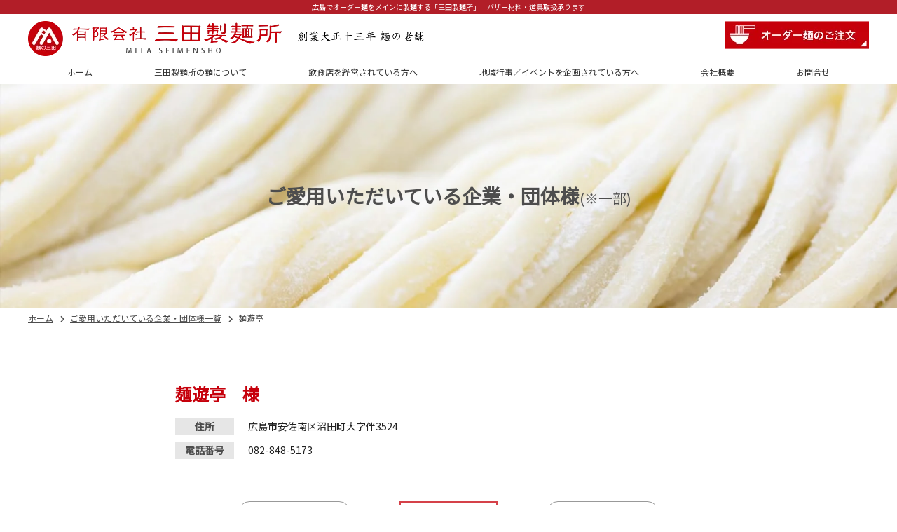

--- FILE ---
content_type: text/html; charset=UTF-8
request_url: https://mitamen.jp/?m=regularly/detail&regularly_id=18
body_size: 4158
content:
<?xml version="1.0" encoding="UTF-8"?>
<!DOCTYPE html>
<html lang="ja">
<head>
	<!-- ========== http_header ========== -->
<meta charset="UTF-8" />
<meta name="author" content="mita_men" />
<meta name="keywords" content="広島オーダー麺をメインに製麺,ご愛用いただいている企業・団体様" />
<meta name="description" content="広島でオーダー麺をメインに製麺する「三田製麺所」ご愛用いただいている企業・団体様「麺遊亭」様のページです。大正十三年から培ったノウハウ。貴店だけのこだわりの麺を追求いたします。新規開店をはじめ、既存店舗の麺の見直しや新メニューに合わせた麺作りなどご検討のお店様は「三田製麺所」へ" />
<meta name="robots" content="index,follow" />
<meta name="googlebot" content="index,follow" />
<meta name="google-site-verification" content="" />
<meta name="viewport" content="width=device-width,initial-scale=1" />
<meta property="og:title" content="ご愛用いただいている企業・団体様「麺遊亭」様｜広島でオーダー麺をメインに製麺する「三田製麺所」" />
<meta property="og:type" content="article" />
<meta property="og:url" content="https://mitamen.jp?m=regularly/detail&regularly_id=18" />
<meta property="og:locale" content="ja_JP" />
<meta property="og:image" content="https://mitamen.jp/images/user/logo_sp.png" />
<meta property="og:image:type" content="image/png" />
<meta property="og:image:width" content="358" />
<meta property="og:image:height" content="52" />
<meta property="og:description" content="広島でオーダー麺をメインに製麺する「三田製麺所」ご愛用いただいている企業・団体様「麺遊亭」様のページです。大正十三年から培ったノウハウ。貴店だけのこだわりの麺を追求いたします。新規開店をはじめ、既存店舗の麺の見直しや新メニューに合わせた麺作りなどご検討のお店様は「三田製麺所」へ" />
<meta property="og:site_name" content="広島でオーダー麺をメインに製麺する「三田製麺所」" />
<title>ご愛用いただいている企業・団体様「麺遊亭」様｜広島でオーダー麺をメインに製麺する「三田製麺所」</title>
<link rel="shortcut icon" href="https://mitamen.jp/favicon.ico" />
<link rel="canonical" href="https://mitamen.jp?m=regularly/detail&regularly_id=18" />
<link rel="alternate" hreflang="ja" href="https://mitamen.jp?m=regularly/detail&regularly_id=18">
<link rel="preconnect" href="https://fonts.googleapis.com">
<link rel="preconnect" href="https://fonts.gstatic.com" crossorigin>
<link rel="preload" as="style" type="text/css" href="https://mitamen.jp/css/com/materialdesignicons.php" />
<link rel="stylesheet" type="text/css" media="print" onload="this.media='all'" href="https://mitamen.jp/css/com/materialdesignicons.php" />
<link rel="stylesheet" type="text/css" href="https://mitamen.jp/css/com/common_min.php" />
<link rel="stylesheet" type="text/css" href="https://mitamen.jp/css/user/base_min.php" />

<script type="text/javascript" src="https://mitamen.jp/js/com/jquery-3.6.1.min.js" defer></script>
<script type="text/javascript" src="https://mitamen.jp/js/com/jquery-ui-1.13.2.min.js" defer></script>
<script type="text/javascript" src="https://mitamen.jp/js/com/jquery.easing.1.3.js" defer></script>

<!-- Global site tag (gtag.js) - Google Analytics -->
<script async src="https://www.googletagmanager.com/gtag/js?id=G-1HP4NCG6LB"></script>
<script>
  window.dataLayer = window.dataLayer || [];
  function gtag(){dataLayer.push(arguments);}
  gtag('js', new Date());

  gtag('config', 'G-1HP4NCG6LB');
</script>
<script type="text/javascript">
//スクロールジャンク防止
window.addEventListener('DOMContentLoaded', function(){
	jQuery.event.special.touchstart = {
		setup: function(_, ns, handle) {
			this.addEventListener('touchstart', handle, {passive: !ns.includes('noPreventDefault')});
		}
	};
	jQuery.event.special.touchmove = {
		setup: function(_, ns, handle) {
			this.addEventListener('touchmove', handle, {passive: !ns.includes('noPreventDefault')});
		}
	};
	jQuery.event.special.wheel = {
		setup: function(_, ns, handle){
			this.addEventListener('wheel', handle, {passive: true});
		}
	};
	jQuery.event.special.mousewheel = {
		setup: function(_, ns, handle){
			this.addEventListener('mousewheel', handle, {passive: true});
		}
	};
});
</script>

<script type="application/ld+json">
[
  {
    "@context": "http://schema.org",
    "@type": "Corporation",
    "name": "有限会社　三田製麺所",
    "address": "広島県広島市安佐南区祇園1丁目3番20号",
    "telephone": "082-874-0305",
    "faxNumber": "082-875-4549",
    "image": "https://mitamen.jp/images/user/logo_sp.png",
    "URL": "https://mitamen.jp/",
    "description": "広島でオーダー麺をメインに製麺する「三田製麺所」大正十三年から培ったノウハウ。貴店だけのこだわりの麺を追求いたします。新規開店をはじめ、既存店舗の麺の見直しや新メニューに合わせた麺作りなどご検討のお店様は「三田製麺所」へ"
  },
  {
    "@context": "http://schema.org",
    "@type": "BreadcrumbList",
    "itemListElement": [
      {
        "@type": "ListItem",
        "position": 1,
        "item": {
          "@id": "https://mitamen.jp/",
          "name": "ホーム"
        }
      }
,      {
        "@type": "ListItem",
        "position": 2,
        "item": {
          "@id": "https://mitamen.jp/?m=regularly/index",
          "name": "ご愛用いただいている企業・団体様一覧"
        }
      }
,      {
        "@type": "ListItem",
        "position": 3,
        "item": {
          "@id": "https://mitamen.jp/?m=regularly/detail&regularly_id=18",
          "name": "麺遊亭"
        }
      }
    ]
  }
]
</script>
	<!-- ========== /http_header ========== -->
</head>

<body>
<div id="page-wrap">
	<!-- ******************** container ******************** -->
	<div id="container">

		<!-- ******************** header ******************** -->
		<header>
			<!-- ========== header010 ========== -->
<section id="header_wrap">
	<p class="wrap" id="header_caption">広島でオーダー麺をメインに製麺する「三田製麺所」　バザー材料・道具取扱承ります</p>	<div class="wrap">
		<a href="https://mitamen.jp/" id="header_logo"><img loading="auto" decoding="async" src="https://mitamen.jp/images/user/logo.webp" width="565" height="50" alt="広島でオーダー麺をメインに製麺する「三田製麺所」｜ご愛用いただいている企業・団体様「麺遊亭」様" class="sp_hide" /><img src="https://mitamen.jp/images/user/logo_sp.webp" width="358" height="52" alt="広島でオーダー麺をメインに製麺する「三田製麺所」｜ご愛用いただいている企業・団体様「麺遊亭」様" class="sp_show" /></a>
		<div id="btn_menu"><span>メニュー</span></div>
		<a href="https://mitamen.jp/?m=contact/input" id="header_contact"><img loading="auto" decoding="async" src="https://mitamen.jp/images/user/button/order.webp" width="206" height="40" alt="オーダー麺のご注文" /><span>ご注文</span></a>
	</div>
</section>
<nav class="wrap"><!--
	--><a href="https://mitamen.jp/">ホーム</a><!--
	--><a href="https://mitamen.jp/?m=news/index" class="pc_hide">新着情報</a><!--
	--><a href="https://mitamen.jp/?m=about/noodles">三田製麺所の麺について</a><!--
	--><a href="https://mitamen.jp/?m=for/manager">飲食店を経営されている方へ</a><!--
	--><a href="https://mitamen.jp/?m=for/planner">地域行事／イベントを企画されている方へ</a><!--
	--><a href="https://mitamen.jp/?m=company/profile">会社概要</a><!--
	--><a href="https://mitamen.jp/?m=regularly/index" class="pc_hide active">ご愛用いただいている企業・お店様</a><!--
	--><a href="https://mitamen.jp/?m=contact/input">お問合せ</a><!--
	--><a href="https://mitamen.jp/?m=bazaar/input" class="pc_hide">バザーのお申込み</a><!--
--></nav>
			<!-- ========== /header010 ========== -->
		</header>
		<!-- ******************** /header ******************** -->


		<!-- ******************** middle_block ******************** -->
		<link rel="stylesheet" type="text/css" href="https://mitamen.jp/css/user/head/regularly_min.php" />
		<div id="middle_block">
			<!-- ========== middle010 ========== -->
<div class="regularly" id="title_page"><p><strong>ご愛用いただいている企業・団体様</strong><span>(※一部)</span></p></div>
			<!-- ========== /middle010 ========== -->
			<div id="contents">
				<!-- ========== middle030 ========== -->
				<article id="main_contents">
					<section class="wrap breadcrumbs"><a href="https://mitamen.jp/">ホーム</a><a href="https://mitamen.jp/?m=regularly/index">ご愛用いただいている企業・団体様一覧</a><span>麺遊亭</span></section><section class="wrap" id="regularly_detail">
	<div>
					<h1><span class="marginR1em">麺遊亭</span>様</h1>
							<table>
											<tr>
							<th>住所</th>
							<td>広島市安佐南区沼田町大字伴3524</td>
						</tr>
																<tr>
							<th>電話番号</th>
							<td>082-848-5173</td>
						</tr>
														</table>
						<section></section>
			</div>
</section>

<section class="link_prev_next"><a href="https://mitamen.jp/?m=regularly/detail&regularly_id=9" class="link_prev">前へ</a><a href="https://mitamen.jp/?m=regularly/detail&regularly_id=17" class="link_next">次へ</a><a href="https://mitamen.jp/?m=regularly/index" class="link_upper">一覧へ</a></section>
				</article>
				<!-- ========== /middle030 ========== -->
			</div>
			<!-- ========== middle050 ========== -->
<link rel="stylesheet" type="text/css" href="https://mitamen.jp/css/user/free_sample_min.php" />
<section class="wrap lazyload" id="free_sample">
	<div>
		<h2 class="serif"><strong>麺の無料サンプル</strong><br /><span>お届けします。</span></h2>
		<p>
			新規開店をはじめ、既存店舗の麺の見直しや新メニューに合わせた麺作りなどご検討のお店様へ、ミタメン自慢の生麺を4種類まで無料でお届けいたします。
		</p>
		<div class="serif mdi mdi-phone"><span class="pc_show">082-874-0305</span><a href="tel:0828740305" class="pc_hide">082-874-0305</a></div>
		<a href="https://mitamen.jp/?m=contact/input"><img loading="lazy" src="https://mitamen.jp/images/user/button/application.webp" width="270" height="51" alt="お申し込みフォーム" /></a>
	</div>
</section>
			<!-- ========== /middle050 ========== -->
		</div>
		<!-- ******************** /middle_block ******************** -->


		<!-- ******************** footer ******************** -->
		<footer>
			<!-- ========== footer030 ========== -->
<link rel="stylesheet" type="text/css" href="https://mitamen.jp/css/user/footer_min.php" />
<section class="wrap" id="footer_wrap">
	<section id="btn_totop"><span>PAGE TOP</span></section>
	<figure>
		<div><a href="https://mitamen.jp/"><img src="" class="lazyload" data-src="https://mitamen.jp/images/user/logo_footer.webp" width="362" height="77" alt="広島でオーダー麺をメインに製麺「三田製麺所」" /></a></div>
		<figcaption>
			<p>〒731-0138<i class="mdi mdi-blank sp_hide"></i><br class="sp_show" />広島県広島市安佐南区祇園1丁目3番20号</p>
			<p><span>TEL.</span><strong>082-874-0305</strong><i class="mdi mdi-blank sp_hide"></i><br class="sp_show" /><span>FAX.</span><strong>082-875-4549</strong></p>
			<p id="footer_desc">オーダー麺をメインに製麺 バザー材料・道具取扱承ります</p>
			<div class="center"><a href="https://mitamen.jp/?m=contact/input" class="link_to_white">お問合せ</a></div>
		</figcaption>
	</figure>
	<div><iframe loading="lazy" src="https://www.google.com/maps/embed?pb=!1m18!1m12!1m3!1d3290.5293376848626!2d132.4610811155959!3d34.438708580502414!2m3!1f0!2f0!3f0!3m2!1i1024!2i768!4f13.1!3m3!1m2!1s0x355a992f4d5a64f1%3A0xee1af91749732739!2z44CSNzMxLTAxMzgg5bqD5bO255yM5bqD5bO25biC5a6J5L2Q5Y2X5Yy656WH5ZyS77yR5LiB55uu77yT4oiS77yS77yQIOS4ieeUsOijvem6uuaJgA!5e0!3m2!1sja!2sjp!4v1570781358019!5m2!1sja!2sjp" frameborder="0" allowfullscreen="" title="三田製麺所　マップ"></iframe></div>
</section>
<nav class="wrap"><!--
	--><a href="https://mitamen.jp/">ホーム</a><!--
	--><a href="https://mitamen.jp/?m=about/noodles">三田製麺所の麺について</a><!--
	--><a href="https://mitamen.jp/?m=for/manager">飲食店を経営されている方へ</a><!--
	--><a href="https://mitamen.jp/?m=for/planner">地域行事／イベントを企画されている方へ</a><!--
	--><a href="https://mitamen.jp/?m=company/profile">会社概要</a><!--
	--><a href="https://mitamen.jp/?m=contact/input">お問合せ</a><!--
	--><a href="https://mitamen.jp/?m=bazaar/input"!>バザーのお申込み</a><!--
--></nav>
<p class="wrap" id="copyright">COPYRIGHT<span class="sp_hide">&nbsp;</span><br class="sp_show" /><a href="https://mitamen.jp/">三田製麺所</a><span class="sp_hide">&nbsp;</span><br class="sp_show" />All&nbsp;Rights&nbsp;Reserved.</p>
			<!-- ========== /footer030 ========== -->
		</footer>
		<!-- ******************** /footer ******************** -->

	</div>
	<!-- ******************** /container ******************** -->
</div>
<link rel="stylesheet" type="text/css" href="https://mitamen.jp/css/user/regularly_min.php" />
<script type="text/javascript" src="https://mitamen.jp/js/user/script.js" charset="UTF-8" defer></script>
<script type="text/javascript">
window.addEventListener('load', function(){
	$.each($('img.lazyload'), function(index, element){
		$(element).attr('src', $(element).data('src'));
		$(element).addClass('lazyloaded').removeClass('lazyload');
	}).promise().done(function(){
		$.each($('iframe.lazyload'), function(index, element){
			$(element).attr('src', $(element).data('src'));
			$(element).addClass('lazyloaded').removeClass('lazyload');
		});
	}).promise().done(function(){
		$('.lazyload').addClass('lazyloaded').removeClass('lazyload');
	});
	return false;
});
</script>
<script type="text/javascript">
window.addEventListener('load', function(){
var fonts_s_serif = document.createElement('link');
fonts_s_serif.rel = 'stylesheet';
fonts_s_serif.href = 'https://fonts.googleapis.com/css2?family=Noto+Sans+JP&display=swap';
document.head.appendChild(fonts_s_serif);

var fonts_serif = document.createElement('link');
fonts_serif.rel = 'stylesheet';
fonts_serif.href = 'https://fonts.googleapis.com/css2?family=Sawarabi+Mincho&display=swap';
document.head.appendChild(fonts_serif);
});
</script>
</body>
</html>


--- FILE ---
content_type: text/css;charset=UTF-8
request_url: https://mitamen.jp/css/com/common_min.php
body_size: 2154
content:
@charset "utf-8";*{-webkit-box-sizing:border-box;box-sizing:border-box}html{height:100%;width:100%}body{font-family:"Material Design Icons","Noto Sans JP",-apple-system,"Helvetica Neue","Hiragino Kaku Gothic ProN","Hiragino Sans","BIZ UDGothic","メイリオ",Meiryo,"Meiryo UI",sans-serif;font-size:14px;height:100%;line-height:1.6;margin:0}input,button,textarea,select{-moz-appearance:none;-webkit-appearance:none;appearance:none;color:inherit;font-family:inherit;font-weight:400;outline:none}input[type="submit"],input[type="button"],input[type="reset"],button{border:none}button::-moz-focus-inner,input::-moz-focus-inner{border:0;padding:0}ol,ul,p,dl,dt,dd,figure,figcaption{margin:0;padding:0}ol li,ul li{list-style:none}h1,h2,h3,h4,h5,h6{margin:0;font-size:inherit}a{color:#1E88E5;cursor:pointer;outline:none}a:hover{text-decoration:none}img{border:none;vertical-align:middle;max-width:100%}strong{font-weight:700}.normal{font-weight:400}hr{border-style:solid;border-width:0 0 1px 0;height:0;width:100%}iframe{border:none}.paddingA10{padding:10px}.paddingA20{padding:20px}.marginB05{margin-bottom:5px}.marginB10{margin-bottom:10px}.marginB20{margin-bottom:20px}.marginB30{margin-bottom:30px}.marginB40{margin-bottom:40px}.marginB50{margin-bottom:50px}.marginT05{margin-top:5px}.marginT10{margin-top:10px}.marginT20{margin-top:20px}.marginTB10{margin-top:10px;margin-bottom:10px}.marginTB20{margin-top:20px;margin-bottom:20px}.marginTB30{margin-top:30px;margin-bottom:30px}.marginT30{margin-top:30px;margin-bottom:30px}.marginL05{margin-left:5px}.marginL10{margin-left:10px}.marginL20{margin-left:20px}.marginR05{margin-right:5px}.marginR10{margin-right:10px}.marginR20{margin-right:20px}.marginL05em{margin-left:.5em}.marginL1em{margin-left:1em}.marginR05em{margin-right:.5em}.marginR1em{margin-right:1em}.marginLR05em{margin-left:.5em;margin-right:.5em}.marginLR1em{margin-left:1em;margin-right:1em}.icon_error{margin-right:5px}@media screen and (min-width:940px){.rollover img{-webkit-backface-visibility:hidden;backface-visibility:hidden;transition:opacity 0.2s ease-out 0s}.rollover:hover img{opacity:.7}}.center{text-align:center}.left{text-align:left}.right{text-align:right}.floatL{float:left}.floatR{float:right}.clearfix:after{content:"";clear:both;display:block}.strong{font-weight:700}.font50p{font-size:50%!important}.font55p{font-size:55%!important}.font60p{font-size:60%!important}.font62p{font-size:62.5%!important}.font65p{font-size:65%!important}.font70p{font-size:70%!important}.font75p{font-size:75%!important}.font80p{font-size:80%!important}.font85p{font-size:85%!important}.font87p{font-size:87.5%!important}.font90p{font-size:90%!important}.font95p{font-size:95%!important}.font105p{font-size:105%!important}.font110p{font-size:100%!important}.font115p{font-size:115%!important}.font120p{font-size:120%!important}.font125p{font-size:125%!important}.font130p{font-size:130%!important}.font135p{font-size:135%!important}.font140p{font-size:140%!important}.font145p{font-size:145%!important}.font150p{font-size:150%!important}.font155p{font-size:155%!important}.font160p{font-size:160%!important}.font165p{font-size:165%!important}.font170p{font-size:170%!important}.font175p{font-size:175%!important}.font180p{font-size:180%!important}.font190p{font-size:190%!important}.font195p{font-size:195%!important}.font200p{font-size:200%!important}.serif{font-family:"Material Design Icons","Sawarabi Mincho","ヒラギノ明朝 ProN W3","Hiragino Mincho ProN","BIZ UDMincho","HG明朝E","ＭＳ Ｐ明朝","ＭＳ 明朝","Material Design Icons",serif}.ellipsis{white-space:nowrap;width:100%;overflow:hidden;text-overflow:ellipsis}.red{color:#F44336}.blue{color:#1976D2}.green{color:#43A047}.yellow{color:#FFEB3B}.amber{color:#FFB300}.gray{color:#757575}hr.gradient{border:0;height:1px;background-image:-webkit-linear-gradient(left,#EEEEEE,#9E9E9E,#EEEEEE);background-image:-moz-linear-gradient(left,#EEEEEE,#9E9E9E,#EEEEEE);background-image:-ms-linear-gradient(left,#EEEEEE,#9E9E9E,#EEEEEE);background-image:-o-linear-gradient(left,#EEEEEE,#9E9E9E,#EEEEEE)}.warning{color:#F9A825;background-color:#FFFDE7;border:1px solid #F9A825;font-size:120%;text-align:left;margin-bottom:20px;padding:15px 10px 15px 80px;position:relative}.warning:before{content:"\F026";font-family:"Material Design Icons";font-size:260%;vertical-align:middle;position:absolute;top:50%;left:20px;-webkit-transform:translateY(-50%);-ms-transform:translateY(-50%);transform:translateY(-50%)}.success{color:#43A047;background-color:#F1F8E9;border:1px solid #43A047;font-size:120%;text-align:left;margin-bottom:20px;padding:15px 10px 15px 80px;position:relative}.success:before{content:"\F134";font-family:"Material Design Icons";font-size:260%;vertical-align:middle;position:absolute;top:50%;left:20px;-webkit-transform:translateY(-50%);-ms-transform:translateY(-50%);transform:translateY(-50%)}.error{color:#F44336;background-color:#FFEBEE;border:1px solid #F44336;font-size:120%;text-align:left;margin-bottom:20px;padding:15px 10px 15px 80px;position:relative}.error:before{content:"\F159";font-family:"Material Design Icons";font-size:260%;vertical-align:middle;position:absolute;top:50%;left:24px;-webkit-transform:translateY(-50%);-ms-transform:translateY(-50%);transform:translateY(-50%)}.failed{color:#F44336;background-color:#FFEBEE;border:1px solid #F44336;font-size:120%;text-align:left;margin-bottom:20px;padding:15px 10px 15px 80px;position:relative}.failed:before{content:"\F376";font-family:"Material Design Icons";font-size:260%;vertical-align:middle;position:absolute;top:50%;left:20px;-webkit-transform:translateY(-50%);-ms-transform:translateY(-50%);transform:translateY(-50%)}.info{color:#03A9F4;background-color:#E1F5FE;border:1px solid #03A9F4;font-size:120%;text-align:left;margin-bottom:20px;padding:15px 10px 15px 80px;position:relative}.info:before{content:"\F2FC";font-family:"Material Design Icons";font-size:260%;vertical-align:middle;position:absolute;top:50%;left:20px;-webkit-transform:translateY(-50%);-ms-transform:translateY(-50%);transform:translateY(-50%)}.error_notice{color:#F44336;font-weight:700}.error_notice .icon_error:before{content:"\F028";font-size:140%;font-weight:400;margin-right:.3em;vertical-align:sub}.error_notice+input[type="text"],.error_notice+*+input[type="text"],.error_notice+input[type="password"],.error_notice+input[type="email"],.error_notice+input[type="url"],.error_notice+input[type="number"],.error_notice+label select,.error_notice+textarea,.error_notice+input+.sp-replacer,.error_notice+.Zebra_DatePicker_Icon_Wrapper input[type="text"]{background-color:#FFEBEE;border-color:#F44336!important}.error_notice+.input_check label,.error_notice+.input_radio label,.error_notice_tr+tr .input_check label,.error_notice_tr+tr .input_radio label{background-color:#FFEBEE}.error_notice+label.select_box:after{background-color:#FFCDD2;border-color:#F44336!important}.error_notice+.Zebra_DatePicker_Icon_Wrapper .Zebra_DatePicker_Icon{color:#F44336}.error_notice+.mce-tinymce,.error_notice+.mce-tinymce .mce-panel{background-color:#FFEBEE;border-color:#F44336}.error_notice+.mce-tinymce .mce-menubar,.error_notice+.mce-tinymce .mce-btn-group:not(:first-child){border-color:#F44336}.error_notice+.mce-tinymce .mce-btn{background-color:#FFEBEE}.error_notice+.mce-tinymce .mce-menubtn:focus,.error_notice+.mce-tinymce .mce-btn:hover,.error_notice+.mce-tinymce .mce-btn.mce-active{background-color:#FFCDD2;border-color:#F44336}.w100img{width:100%;vertical-align:middle}.mw100img{max-width:100%;vertical-align:middle}.marquee{width:100%;overflow:hidden;position:relative}.marquee>*:after{content:"";white-space:nowrap;padding-right:50px}.marquee>*{margin:0;padding-left:100%;display:inline-block;white-space:nowrap;-webkit-animation-name:marquee;-webkit-animation-timing-function:linear;-webkit-animation-duration:20s;-webkit-animation-iteration-count:infinite;-ms-animation-name:marquee;-ms-animation-timing-function:linear;-ms-animation-duration:20s;-ms-animation-iteration-count:infinite;animation-name:marquee;animation-timing-function:linear;animation-duration:20s;animation-iteration-count:infinite}@-webkit-keyframes marquee{from{-webkit-transform:translate(0%)}99%,to{-webkit-transform:translate(-100%)}}@-ms-keyframes marquee{from{-ms-transform:translate(0%)}99%,to{-ms-transform:translate(-100%)}}@keyframes marquee{from{transform:translate(0%)}99%,to{transform:translate(-100%)}}


--- FILE ---
content_type: text/css;charset=UTF-8
request_url: https://mitamen.jp/css/user/base_min.php
body_size: 3161
content:
@charset "utf-8";body{color:#212121;font-size:16px;line-height:1.6;overflow-x:hidden;width:100%}#page-wrap{min-height:100%;overflow-x:hidden;width:100%}#container{min-height:100%;overflow:hidden;width:100%}.wrap{margin-left:auto;margin-right:auto}.wrap:after{clear:both;content:"";display:block}.wrap_img{margin-left:auto;margin-right:auto}.wrap_img img{max-width:100%}@media screen and (min-width:940px) and (max-width:1239px){.wrap{min-width:1200px}}@media screen and (min-width:1240px){.wrap{padding-left:-webkit-calc((100% - 1200px) / 2);padding-left:calc((100% - 1200px) / 2);padding-right:-webkit-calc((100% - 1200px) / 2);padding-right:calc((100% - 1200px) / 2);min-width:1200px}}img{height:auto;max-width:100%;width:auto}img.lazyload{opacity:0}time{color:gray}a{color:#212121}[class^="link_to"]{color:#FFF;cursor:pointer;display:inline-block;position:relative;text-align:center;text-decoration:none}[class^="link_to"]:before{content:"\F142"}.link_to_red{border:2px solid #D54149;color:#D54149}.link_to_white{border:2px solid #FFF;color:#FFF}.link_box{background-color:#D54149;color:#FFF;cursor:pointer;display:inline-block;font-size:125%;position:relative;text-decoration:none}.link_box:after{border-color:transparent transparent #FFF transparent;border-style:solid;border-width:0 0 10px 10px;content:"";display:block;height:0;position:absolute;bottom:4px;right:4px;width:0}[class^="link_file"]{background-color:#FFF;border:2px solid #D54149;color:#D54149;cursor:pointer;display:inline-block;font-size:125%;position:relative;text-decoration:none}[class^="link_file"]:after{border-color:transparent transparent #D54149 transparent;border-style:solid;border-width:0 0 10px 10px;content:"";display:block;height:0;position:absolute;bottom:4px;right:4px;width:0}.link_file_pdf:before{content:"\F225";margin-right:.2em}@media screen and (max-width:767px){[class^="link_to"]{height:42px;line-height:38px;width:220px}.link_box{height:42px;line-height:42px;width:200px}[class^="link_file"]{height:42px;line-height:42px;width:200px}}@media screen and (min-width:768px){[class^="link_to"]{font-size:125%;height:64px;line-height:60px;width:275px}.link_box{height:50px;line-height:50px;width:270px}[class^="link_file"]{font-size:125%;height:54px;line-height:50px;width:270px}}@media screen and (min-width:940px){[class^="link_to"],.link_box{-webkit-backface-visibility:hidden;backface-visibility:hidden;transition:opacity 0.2s ease-out 0s}[class^="link_to"]:hover,.link_box:hover{opacity:.7}[class^="btn_"]{-webkit-backface-visibility:hidden;backface-visibility:hidden;transition:opacity 0.2s ease-out 0s}[class^="btn_"]:hover{opacity:.7}.link_to_red,.link_to_white{-webkit-backface-visibility:hidden;backface-visibility:hidden;transition:background-color 0.2s ease-out 0s}.link_to_red:hover{background-color:#D54149;color:#FFFFFF!important;opacity:1}.link_to_white:hover{background-color:#FFF;color:#D54149!important;opacity:1}[class^="link_file"]{-webkit-backface-visibility:hidden;backface-visibility:hidden;transition:background-color 0.2s ease-out 0s}[class^="link_file"]:hover{background-color:#D54149;color:#FFF}[class^="link_file"]:after{-webkit-backface-visibility:hidden;backface-visibility:hidden;transition:border-color 0.2s ease-out 0s}[class^="link_file"]:hover:after{border-color:transparent transparent #FFF transparent}}.pager_num{text-align:center}.pager_link{text-align:center}.pager_link>*{border-style:solid;border-width:1px;display:inline-block;height:36px;line-height:36px;vertical-align:middle;width:36px}.pager_link>a{-webkit-backface-visibility:hidden;backface-visibility:hidden;background-color:#FFF;border-color:#999;border-radius:5px;color:#999;position:relative;text-decoration:none;transition:all 0.2s ease-out 0s}.pager_link>a:hover{background-color:#999;color:#FFF}.pager_link>a.mdi:before{font-size:150%!important;line-height:1;position:absolute;top:50%;left:50%;-ms-transform:translate(-50%,-50%);-webkit-transform:translate(-50%,-50%);transform:translate(-50%,-50%)}.pager_link>span{background-color:#999;border-color:#999;border-radius:5px;color:#FFF}.pager_link>*+*{margin-left:20px}.pager_num+.pager_link,.pager_link+.pager_num{margin-top:10px}.pager_btn{text-align:center}.pager_btn a{text-decoration:none}.pager_btn .pager_page{background-color:#999;color:#FFF;border-radius:5px;display:inline-block;text-align:center;vertical-align:middle;margin-left:10px;margin-right:10px;width:6em}.pager_btn .pager_prev,.pager_btn .pager_next,.pager_btn>span{display:inline-block;line-height:1;position:relative;vertical-align:middle;width:100px}.pager_btn .pager_prev,.pager_btn .pager_next{background-color:#FFF;border:1px solid #999;border-radius:100px;color:#999;height:32px;line-height:28px}.pager_btn .pager_prev:before,.pager_btn .pager_next:before{color:#999;font-size:150%;position:absolute;top:50%;-ms-transform:translateY(-50%);-webkit-transform:translateY(-50%);transform:translateY(-50%)}.pager_btn .pager_prev:before{left:0}.pager_btn .pager_next:before{right:0}.pager_btn .pager_prev:after,.pager_btn .pager_next:after,.pager_btn>span:after{content:" "}@media screen and (max-width:767px){#pager{margin-top:3.125%;margin-bottom:3.125%}.sp_hide{display:none!important}}@media screen and (min-width:768px){#pager{padding:30px 0 50px}.sp_show{display:none!important}}@media screen and (max-width:939px){.pc_show{display:none!important}.pc_hide .pager_num{margin-bottom:6.25%}}@media screen and (min-width:940px){.pc_hide{display:none!important}}.link_prev_next{text-align:center}.link_prev_next:after{clear:both;content:"";display:block}.link_prev_next .dummy_prev,.link_prev_next .dummy_next,.link_prev_next .link_next,.link_prev_next .link_prev{display:inline-block;height:32px;width:10em}.link_prev_next .link_prev,.link_prev_next .dummy_prev{float:left}.link_prev_next .link_next,.link_prev_next .dummy_next{float:right}.link_prev_next .link_next,.link_prev_next .link_prev{background-color:#FFF;border:1px solid #999;border-radius:100px;color:#999;line-height:30px;position:relative;text-decoration:none}.link_prev_next .link_next:after,.link_prev_next .link_prev:after{font-size:150%;line-height:1;position:absolute;top:50%}.link_prev_next .link_next:after{color:#999;content:"\F142"}.link_prev_next .link_prev:after{color:#999;content:"\F141"}.link_prev_next .link_upper{border:2px solid #D54149;color:#D54149;display:inline-block;height:32px;line-height:28px;text-decoration:none}.link_prev_next .link_upper:before{content:"\F142"}@media screen and (max-width:767px){.link_prev_next{padding:0 3.125%;margin-bottom:3.125%}.link_prev_next .link_upper{width:100px}.link_prev_next .dummy_next,.link_prev_next .dummy_prev,.link_prev_next .link_next,.link_prev_next .link_prev{width:-webkit-calc((100% - 140px) / 2);width:calc((100% - 140px) / 2)}.link_prev_next .link_next:after,.link_prev_next .link_prev:after{-ms-transform:translateY(-50%);-webkit-transform:translateY(-50%);transform:translateY(-50%)}.link_prev_next .link_next:after{right:0}.link_prev_next .link_prev:after{left:0}}@media screen and (min-width:768px){.link_prev_next{padding:0 -webkit-calc((100% - 280px - (10em * 2)) / 2);padding:0 calc((100% - 280px - (10em * 2)) / 2);margin-bottom:50px}.link_prev_next .link_prev:after{left:0;-ms-transform:translate(0,-50%);-webkit-transform:translate(0,-50%);transform:translate(0,-50%)}.link_prev_next .link_next:after{right:0;-ms-transform:translate(0,-50%);-webkit-transform:translate(0,-50%);transform:translate(0,-50%)}.link_prev_next .link_upper{width:140px}}@media screen and (min-width:768px) and (max-width:939px){.link_prev_next{padding:0 20px}.link_prev_next .link_upper{margin:0 10px}}@media screen and (min-width:940px){.link_prev_next .link_next,.link_prev_next .link_prev{-webkit-backface-visibility:hidden;backface-visibility:hidden;cursor:pointer;transition:opacity 0.2s ease-out 0s}.link_prev_next .link_next:hover,.link_prev_next .link_prev:hover{opacity:.7}.link_prev_next .link_upper{-webkit-backface-visibility:hidden;backface-visibility:hidden;transition:background-color 0.2s ease-out 0s}.link_prev_next .link_upper:hover{background-color:#D54149;color:#FFFFFF!important;opacity:1}}.list_num_parentheses{counter-reset:num}.list_num_parentheses>li{padding-left:2em;text-indent:-2em}.list_num_parentheses>li:before{content:counter(num) "）";counter-increment:num;display:inline-block;text-align:right;text-indent:0;width:2em}.list_note>li{padding-left:1em;text-indent:-1em}.list_note>li:before{content:"※";text-indent:0}.list_dot>li{padding-left:1em;text-indent:-1em}.list_dot>li:before{content:"\F44A";text-indent:0}header{text-align:center}#header_caption{background-color:#B21E28;color:#FFF;font-size:62.5%;font-weight:400}#header_wrap>div{background-color:rgba(255,255,255,.8);left:0;width:100%;z-index:1000}#header_wrap>div:not(.scrolled){position:absolute}#header_wrap>div.scrolled{position:fixed;top:0}#header_wrap>div:after{clear:both;content:"";display:block}#header_wrap #header_logo{float:left}header nav{width:100%;z-index:1000}header nav a{color:#333;text-decoration:none}@media screen and (max-width:319px){#header_wrap #header_logo img{height:16px;margin-top:20px}header nav a{font-size:62.5%}}@media screen and (min-width:320px) and (max-width:359px){#header_wrap #header_logo img{height:26px;margin-top:15px}header nav a{font-size:87.5%}}@media screen and (min-width:360px) and (max-width:413px){#header_wrap #header_logo img{height:30px;margin-top:13px}}@media screen and (min-width:414px) and (max-width:767px){#header_wrap #header_logo img{height:32px;margin-top:12px}}@media screen and (min-width:420px) and (max-width:767px){#header_caption{line-height:34px}}@media screen and (max-width:767px){#header_caption{height:34px;padding:0 3.125%}#header_wrap #header_logo{margin-left:3.125%}#header_wrap>div:not(.scrolled){top:34px}#btn_menu{margin-right:3.125%}#header_contact{margin-right:3.125%}header nav{max-height:calc(100vh - 56px);overflow-x:hidden;overflow-y:auto}header nav:not(.scrolled){top:90px}header nav a{padding:2.34375% 3.125%}}@media screen and (min-width:768px){#header_caption{height:20px;line-height:20px}#header_wrap>div:not(.scrolled){top:20px}}@media screen and (min-width:768px) and (max-width:939px){#header_wrap #header_logo{margin-left:20px}#header_wrap #header_logo img{margin-top:8px;height:40px}#btn_menu{margin-right:20px}#header_contact{margin-right:10px}header nav{width:400px}header nav:not(.scrolled){top:76px}header nav a{padding:10px 20px}}@media screen and (max-width:939px){header{margin-bottom:56px}#header_wrap>div{height:56px}#btn_menu{background-color:#FFF;border:1px solid #D54149;border-radius:5px;float:right;line-height:1;color:#D54149;height:46px;margin-top:4px;width:46px}#btn_menu:before{content:"\F35C";display:block;font-size:250%;margin-top:-5px;margin-bottom:-10px}#btn_menu span{font-size:50%}#header_contact{background-color:#D54149;border-radius:5px;float:right;line-height:1;color:#FFF;height:48px;margin-top:4px;text-decoration:none;width:48px}#header_contact:before{background:url(https://mitamen.jp/images/user/icon/noodles.webp) center center no-repeat;background-size:80%;content:"";display:block;font-size:250%;height:1em;margin:-5px auto -10px;width:1em}#header_contact img{display:none}#header_contact span{font-size:50%}header nav{background-color:#FFF;-webkit-backface-visibility:hidden;backface-visibility:hidden;position:fixed;transition:right 0.2s ease-out 0s}header nav.scrolled{top:56px}header nav:not(.active){right:-100%}header nav.active{right:0}header nav a{border-bottom:1px solid #E69196;display:block;position:relative;text-align:left}header nav a:after{color:#E69196;content:"\F142";font-size:150%;line-height:1;position:absolute;top:50%;right:0;-ms-transform:translateY(-50%);-webkit-transform:translateY(-50%);transform:translateY(-50%)}header nav a.active{background-color:#E69196;color:#FFF}header nav a.active:after{color:#FFF}}@media screen and (min-width:940px){header{margin-bottom:100px}#header_wrap>div a img{-webkit-backface-visibility:hidden;backface-visibility:hidden;transition:opacity 0.2s ease-out 0s}#header_wrap>div a:hover img{opacity:.7}#header_wrap>div{height:70px}#header_wrap #header_logo{margin-top:10px}#btn_menu{display:none}#header_contact{float:right;margin-top:10px}#header_contact span{display:none}header nav{background-color:rgba(255,255,255,.9);height:30px;line-height:30px;left:0}header nav:not(.scrolled){position:absolute;top:90px}header nav.scrolled{position:fixed;top:70px}header nav a{backface-visibility:hidden;border-radius:3px;cursor:pointer;display:inline-block;font-size:75%;height:18px;line-height:18px;margin:0 2%;padding:0 20px;transition:background-color 0.2s ease-out 0s;vertical-align:text-bottom}header nav a.active,header nav a:hover,header nav a:focus{background-color:#E69196;color:#FFF}}#middle_block{text-align:center}#contents{margin-left:auto;margin-right:auto}@media screen and (min-width:768px) and (max-width:939px){#middle_block{min-height:-webkit-calc(100vh - 76px - 715px);min-height:calc(100vh - 76px - 715px)}}@media screen and (min-width:940px){#middle_block{min-height:-webkit-calc(100vh - 120px - 554px);min-height:calc(100vh - 120px - 554px)}}.title_border_b{display:inline-block;border-bottom:2px solid #4D4D4D;color:#4D4D4D;position:relative}.title_border_b:after{background-color:#4D4D4D;content:"";display:block;height:1px;position:absolute;bottom:-5px;left:0;width:100%}@media screen and (max-width:767px){.title_border_b{margin-bottom:-webkit-calc(3.125% + 5px);margin-bottom:calc(3.125% + 5px);padding:0 3.125%;max-width:93.75%}.title_border_b strong{font-size:137.5%}.title_border_b span{font-size:112.5%}}@media screen and (min-width:768px){.title_border_b{margin-bottom:30px}.title_border_b strong{font-size:175%}.title_border_b span{font-size:125%}}#title_page{background-position:center center;background-repeat:no-repeat;background-size:cover;color:#4D4D4D;position:relative;margin-left:auto;margin-right:auto;width:100%}#title_page:before{content:"";display:block;padding-top:25%}#title_page p{line-height:1.2;position:absolute;top:50%;left:50%;-ms-transform:translate(-50%,-50%);-webkit-transform:translate(-50%,-50%);transform:translate(-50%,-50%)}@media screen and (max-width:767px){#title_page{}#title_page p{width:93.75%}#title_page strong{font-size:137.5%}#title_page span{font-size:112.5%}}@media screen and (min-width:768px){#title_page{}#title_page strong{font-size:175%}#title_page span{font-size:125%}}.breadcrumbs{font-size:75%;padding-top:5px;padding-bottom:5px;text-align:left}.breadcrumbs>*{display:inline-block;color:#4D4D4D;position:relative}.breadcrumbs>*:not(:first-child){margin-left:2em}.breadcrumbs>*:not(:first-child):before{content:"\F142";font-size:150%;line-height:1;position:absolute;top:50%;left:-1em;-ms-transform:translate(-12%,-50%);-webkit-transform:translate(-12%,-50%);transform:translate(-12%,-50%)}@media screen and (max-width:767px){.breadcrumbs{padding-left:1.5625%;padding-right:1.5625%}}@media screen and (min-width:768px) and (max-width:939px){.breadcrumbs{padding-left:20px;padding-right:20px}}


--- FILE ---
content_type: text/css;charset=UTF-8
request_url: https://mitamen.jp/css/user/head/regularly_min.php
body_size: 56
content:
@charset "utf-8";#title_page{background-image:url(https://mitamen.jp/images/user/title/regularly.webp)}@media screen and (max-width:767px){#regularly_img{width:93.75%}}


--- FILE ---
content_type: text/css;charset=UTF-8
request_url: https://mitamen.jp/css/user/free_sample_min.php
body_size: 596
content:
@charset "utf-8";#free_sample.lazyloaded{background:url(https://mitamen.jp/images/user/free_sample/back.webp) center center no-repeat}#free_sample>div{background-color:rgba(255,255,255,.8);margin-left:auto}#free_sample>div h2{line-height:1.2;color:#33333}#free_sample>div p{font-size:87.5%;color:#4D4D4D}#free_sample>div .mdi-phone{font-weight:700}#free_sample>div .mdi-phone:before{font-weight:400;line-height:1.2}@media screen and (max-width:767px){#free_sample{padding-top:3.125%;padding-bottom:3.125%}#free_sample>div{padding-top:3.125%;padding-bottom:3.125%;margin-right:auto;width:93.75%;max-width:320px}#free_sample.lazyloaded{background-size:cover}#free_sample>div h2{margin-bottom:3.333333333333333%;padding:0 3.333333333333333%}#free_sample>div h2 strong{font-size:175%}#free_sample>div h2 span{font-size:112.5%}#free_sample>div p{padding:0 3.333333333333333%;text-align:left}#free_sample>div .mdi-phone{font-size:137.5%;margin-top:1.666666666666667%;margin-bottom:3.333333333333333%}#free_sample>div a img{width:62.5%;max-width:270px}}@media screen and (min-width:768px){#free_sample{}#free_sample>div{height:367px;padding:35px 60px;text-align:left;width:520px}#free_sample>div h2{margin-bottom:30px;position:relative}#free_sample>div h2:after{background:url(https://mitamen.jp/images/user/free_sample/sample.webp) center center no-repeat;background-size:contain;content:"";display:block;height:100px;position:absolute;top:50%;left:340px;-ms-transform:translateY(-50%);-webkit-transform:translateY(-50%);transform:translateY(-50%);width:100px}#free_sample>div h2 strong{font-size:250%}#free_sample>div h2 span{font-size:125%}#free_sample>div .mdi-phone{font-size:175%;margin-top:10px;margin-bottom:20px}}@media screen and (min-width:940px){#free_sample>div a img{-webkit-backface-visibility:hidden;backface-visibility:hidden;transition:opacity 0.2s ease-out 0s}#free_sample>div a:hover img{opacity:.7}}


--- FILE ---
content_type: text/css;charset=UTF-8
request_url: https://mitamen.jp/css/user/footer_min.php
body_size: 889
content:
@charset "utf-8";footer{text-align:center}#footer_wrap{background-color:#333;color:#FFF;padding-top:20px}#btn_totop{background-color:#D54149;color:#FFF;z-index:999}#footer_wrap a{color:#FFF}#footer_wrap>div{position:relative}#footer_wrap figure figcaption p strong{font-size:150%;font-weight:400}#footer_desc{font-size:75%}#footer_wrap>div{margin-left:auto;margin-right:auto}#footer_wrap>div iframe{height:100%;position:absolute;top:0;left:0;width:100%}footer nav{background-color:#1C1C1C}footer nav a{color:#BCBCBC;font-size:87.5%;margin:0 1em;text-decoration:none}footer nav a:hover,footer nav a.active{text-decoration:underline}#copyright{background-color:#1C1C1C;color:#FFF;font-size:75%}#copyright a{color:#FFF;font-size:87.5%;text-decoration:none}#copyright a:hover{text-decoration:underline}@media screen and (max-width:767px){#footer_wrap{padding-top:3.125%;padding-bottom:3.125%}#footer_wrap figure{margin-bottom:3.125%}#footer_wrap figure>div{margin-bottom:3.125%}#footer_wrap figure>div img{width:75%;max-width:360px}#footer_wrap figure figcaption p{padding:0 3.125%}#footer_wrap figure figcaption #footer_desc{margin-bottom:3.125%}#footer_wrap>div{width:93.75%}#footer_wrap>div:before{content:"";display:block;padding-top:56.25%}#copyright{padding:1.5625% 3.125%}}@media screen and (min-width:768px){#footer_wrap figure{}#footer_wrap figure>div{margin-bottom:30px}#footer_wrap figure figcaption #footer_desc{margin-bottom:30px}#footer_wrap>div{height:340px}#copyright{padding-top:10px;padding-bottom:10px}}@media screen and (min-width:768px) and (max-width:939px){#footer_wrap{padding-top:30px;padding-bottom:30px}#footer_wrap figure{margin-bottom:30px}#footer_wrap>div{width:-webkit-calc(100% - (20px * 2));width:calc(100% - (20px * 2))}}@media screen and (max-width:939px){footer nav{display:none}#btn_totop{height:50px;line-height:50px;position:fixed;bottom:0;right:0;margin-bottom:1.5625%;margin-right:1.5625%;width:50px}#btn_totop:before{content:"\F536"}#btn_totop span{display:none}}@media screen and (min-width:940px){#footer_wrap{margin-top:90px;padding-top:90px;padding-bottom:50px;position:relative}#footer_wrap:after{clear:both;content:"";display:block}#btn_totop{height:76px;line-height:76px;position:absolute;top:0;left:50%;-ms-transform:translate(-50%,-50%);-webkit-transform:translate(-50%,-50%);transform:translate(-50%,-50%);width:575px}#btn_totop:before{background:-webkit-linear-gradient(top,#D54149 0%,#D54149 50%,#FFFFFF 50%,#FFFFFF 100%);background:linear-gradient(to bottom,#D54149 0%,#D54149 50%,#FFFFFF 50%,#FFFFFF 100%);content:"";display:block;height:54px;position:absolute;top:-26px;left:50%;-ms-transform:translateX(-50%);-webkit-transform:translateX(-50%);transform:translateX(-50%);width:2px}#footer_wrap figure{float:left;text-align:left;width:-webkit-calc(100% - 650px - 20px);width:calc(100% - 650px - 20px)}#footer_wrap figure>div a img{-webkit-backface-visibility:hidden;backface-visibility:hidden;transition:opacity 0.2s ease-out 0s}#footer_wrap figure>div a:hover img{opacity:.7}#footer_wrap>div{float:right;width:650px}footer nav{padding-top:10px}}


--- FILE ---
content_type: text/css;charset=UTF-8
request_url: https://mitamen.jp/css/user/regularly_min.php
body_size: 965
content:
@charset "utf-8";#regularly figure{margin-left:auto;margin-right:auto}#regularly figure figcaption{text-align:left;word-break:break-all}#regularly figure figcaption h3{color:#C6000B;line-height:1.2}#regularly figure figcaption table{font-size:87.5%}#regularly figure figcaption table tr th{background-color:#E6E6E6;color:#4D4D4D;text-align:center}#regularly figure figcaption section{font-size:87.5%}#regularly .link_box{font-size:100%}@media screen and (max-width:767px){#regularly{padding-top:3.125%}#regularly figure>a img{width:56.25%}#regularly figure figcaption{margin-top:3.125%}#regularly figure figcaption h3{font-size:125%;margin-bottom:3.125%;padding:0 3.125%}#regularly figure figcaption table,#regularly figure figcaption table tbody,#regularly figure figcaption table tr,#regularly figure figcaption table tr th,#regularly figure figcaption table tr td{display:block}#regularly figure figcaption table tr th{margin:0 auto 1.5625%;padding:1.5625% 3.125%;width:93.75%}#regularly figure figcaption table tr td{margin:0 auto 3.125%;padding:0 3.125%;width:93.75%}#regularly figure figcaption section{margin-bottom:3.125%;padding:0 3.125%}#regularly hr{margin:3.125% auto 0;width:93.75%}#regularly hr+figure{margin-top:3.125%}}@media screen and (min-width:768px){#regularly{padding-top:50px}#regularly figure{margin-bottom:20px}#regularly figure:after{clear:both;content:"";display:block}#regularly figure>a{display:block;float:left;overflow:hidden;position:relative}#regularly figure>a img{position:absolute;top:50%;left:50%;-ms-transform:translate(-50%,-50%);-webkit-transform:translate(-50%,-50%);transform:translate(-50%,-50%);width:100%}#regularly figure figcaption{float:right}#regularly figure figcaption h3{font-size:150%}#regularly figure figcaption table{border-collapse:separate;border-spacing:0 10px}#regularly figure figcaption table tr th{width:5em}#regularly figure figcaption table tr td{padding-left:10px}#regularly .link_box{height:38px;line-height:38px;width:200px}#regularly hr{margin:30px auto 0}#regularly hr+figure{margin-top:30px}}@media screen and (min-width:768px) and (max-width:939px){#regularly figure{width:-webkit-calc(100% - (20px * 2));width:calc(100% - (20px * 2))}#regularly figure>a{height:135px;width:240px}#regularly figure figcaption{width:-webkit-calc(100% - 240px - 20px);width:calc(100% - 240px - 20px)}#regularly hr{width:-webkit-calc(100% - (20px * 2));width:calc(100% - (20px * 2))}}@media screen and (min-width:940px){#regularly figure{width:880px}#regularly figure>a{height:255px;width:335px}#regularly figure>a img{-webkit-backface-visibility:hidden;backface-visibility:hidden;transition:transform 0.2s ease-out 0s}#regularly figure>a:hover img{-ms-transform:translate(-50%,-50%) scale(1.1);-webkit-transform:translate(-50%,-50%) scale(1.1);transform:translate(-50%,-50%) scale(1.1)}#regularly figure figcaption{width:-webkit-calc(100% - 335px - 30px);width:calc(100% - 335px - 30px)}#regularly hr{width:880px}}#regularly_detail>div{margin-left:auto;margin-right:auto}#regularly_detail>div>h1{color:#C6000B;line-height:1.2;text-align:left}#regularly_detail>div>table{font-size:87.5%;text-align:left}#regularly_detail>div>table tr th{background-color:#E6E6E6;color:#4D4D4D;text-align:center}#regularly_detail>div>table tr td{word-break:break-all}#regularly_detail>div>section{font-size:87.5%;text-align:left}@media screen and (max-width:767px){#regularly_detail{}#regularly_detail>div>h1{font-size:125%;margin-top:3.125%;padding:0 3.125%}#regularly_detail>div>table,#regularly_detail>div>table tbody,#regularly_detail>div>table tr,#regularly_detail>div>table tr th,#regularly_detail>div>table tr td{display:block}#regularly_detail>div>table{margin-bottom:3.125%}#regularly_detail>div>table tr th{margin-top:3.125%;margin-left:auto;margin-right:auto;padding:1.5625% 3.125%;width:93.75%}#regularly_detail>div>table tr td{margin-left:auto;margin-right:auto;padding:1.5625% 3.125%;width:93.75%}}@media screen and (min-width:768px){#regularly_detail{padding-top:50px}#regularly_detail>div>h1{font-size:150%;margin-top:30px}#regularly_detail>div>table{border-collapse:separate;border-spacing:0 10px;margin-top:10px;margin-bottom:10px}#regularly_detail>div>table tr th{width:6em}#regularly_detail>div>table tr td{padding-left:20px}#regularly_detail>div>section{margin-bottom:50px}}@media screen and (min-width:768px) and (max-width:939px){#regularly_detail>div{padding-left:30px;padding-right:30px;width:-webkit-calc(100% - (20px * 2));width:calc(100% - (20px * 2))}}@media screen and (min-width:940px){#regularly_detail>div{padding-left:50px;padding-right:50px;width:880px}}


--- FILE ---
content_type: application/javascript
request_url: https://mitamen.jp/js/user/script.js
body_size: 707
content:
/**
 * 共通スクリプト
 */
$(function(){
	// ページトップへ
	$('#btn_totop').on('click', function(){
		$('html,body').animate({ scrollTop: 0 }, 'fast');
	});

	// メニュー
	$('#btn_menu').on('click', function(){
		$('header nav').toggleClass('active');
	});

	// テキストエリア残り文字数
	$('textarea').on('keydown keyup keypress change', function(){
		var length = $(this).attr('maxlength')
		var selecter_id = $(this).attr('name');
		$('#' + selecter_id + '_limit').html(length - $(this).val().length);
	});

	// アンカーリンク
	$('a[href*="#"]').on('click', function() {
		var href = $(this).attr('href');
		var execute = $(this).data('execute');
		if (execute != 'none') anchor_link(href.substring(href.indexOf('#')), 400);
	});
});

$(window).on('load', function(){
	// アンカーリンク遷移
	anchor_link(window.location.hash);
});

$(window).on('load scroll resize', function(){
	var height = $('#header_caption').innerHeight();
	if (height < $(window).scrollTop()) {
		$('#header_wrap > div').addClass('scrolled');
		$('header nav').addClass('scrolled');
	} else {
		$('#header_wrap > div').removeClass('scrolled');
		$('header nav').removeClass('scrolled');
	}
});

/**
 *アンカーリンク遷移
 * @param url hash
 * @returns
 */
function anchor_link(hash, speed){
	if (hash) {
		var windowWidth = window.innerWidth ? window.innerWidth : $(window).width();
		speed = speed?speed:0;
		var to = $(hash).offset().top;
		var diff = (windowWidth < 940)?$('#header_wrap').innerHeight():($('#header_wrap').innerHeight() + $('header nav').innerHeight());
		$('html, body').animate({ scrollTop: (to - diff) }, speed);
	}
	return false;
}
